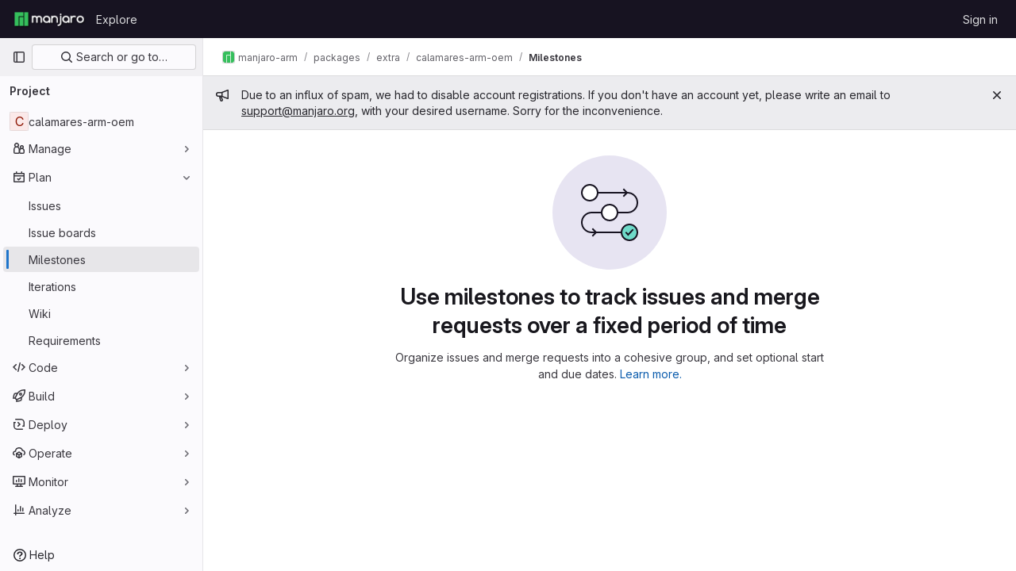

--- FILE ---
content_type: text/javascript; charset=utf-8
request_url: https://gitlab.manjaro.org/assets/webpack/commons-pages.search.show-super_sidebar.3f577741.chunk.js
body_size: 19320
content:
(this.webpackJsonp=this.webpackJsonp||[]).push([[320],{"7Gq8":function(t,e,n){var r=n("BZxG");t.exports=function(t,e,n){for(var i=-1,o=t.criteria,s=e.criteria,a=o.length,u=n.length;++i<a;){var l=r(o[i],s[i]);if(l)return i>=u?l:l*("desc"==n[i]?-1:1)}return t.index-e.index}},"8Igx":function(t,e,n){"use strict";n.d(e,"a",(function(){return r}));const r=function(t="",...e){console.error("[gitlab]",t+"\n",...e)}},"95R8":function(t,e,n){var r=n("90g9"),i=n("aEqC"),o=n("nHTl"),s=n("QwWC"),a=n("uHqx"),u=n("wJPF"),l=n("7Gq8"),c=n("uYOL"),d=n("P/Kr");t.exports=function(t,e,n){e=e.length?r(e,(function(t){return d(t)?function(e){return i(e,1===t.length?t[0]:t)}:t})):[c];var f=-1;e=r(e,u(o));var h=s(t,(function(t,n,i){return{criteria:r(e,(function(e){return e(t)})),index:++f,value:t}}));return a(h,(function(t,e){return l(t,e,n)}))}},"9lRJ":function(t,e,n){"use strict";n.d(e,"g",(function(){return a})),n.d(e,"f",(function(){return u})),n.d(e,"c",(function(){return l})),n.d(e,"i",(function(){return c})),n.d(e,"o",(function(){return d})),n.d(e,"j",(function(){return f})),n.d(e,"h",(function(){return h})),n.d(e,"d",(function(){return p})),n.d(e,"p",(function(){return m})),n.d(e,"k",(function(){return g})),n.d(e,"q",(function(){return v})),n.d(e,"a",(function(){return b})),n.d(e,"b",(function(){return _})),n.d(e,"l",(function(){return y})),n.d(e,"n",(function(){return S})),n.d(e,"m",(function(){return O})),n.d(e,"e",(function(){return x}));var r,i,o=n("/lV4"),s=n("oNYJ");const a=5,u=5,l="global-search-frequent-groups",c="global-search-frequent-projects",d=[s.R,s.g,s.t,s.r,s.m,s.n,s.P,s.y,s.f,s.x],f="regex",h={notation:"compact",compactDisplay:"short"},p={blobs:"code",issues:null!==(r=window.gon)&&void 0!==r&&null!==(r=r.features)&&void 0!==r&&r.workItemScopeFrontend?"work":"issues",epics:"epic",merge_requests:"merge-request",commits:"commit",notes:"comments",milestones:"milestone",users:"users",projects:"project",wiki_blobs:"book",snippet_titles:"snippet"},m={issue:{order:1,icon:"issue-type-issue",label:Object(o.s__)("GlobalSearch|Issues")},epic:{order:2,icon:"issue-type-epic",label:Object(o.s__)("GlobalSearch|Epics")},task:{order:3,icon:"issue-type-task",label:Object(o.s__)("GlobalSearch|Tasks")},objective:{order:4,icon:"issue-type-objective",label:Object(o.s__)("GlobalSearch|Objectives")},key_result:{order:5,icon:"issue-type-keyresult",label:Object(o.s__)("GlobalSearch|Key results")}},g={blobs:Object(o.s__)("GlobalSearch|Code"),issues:null!==(i=window.gon)&&void 0!==i&&null!==(i=i.features)&&void 0!==i&&i.workItemScopeFrontend?Object(o.s__)("GlobalSearch|Work items"):Object(o.s__)("GlobalSearch|Issues"),epics:Object(o.s__)("GlobalSearch|Epics"),merge_requests:Object(o.s__)("GlobalSearch|Merge request"),commits:Object(o.s__)("GlobalSearch|Commits"),notes:Object(o.s__)("GlobalSearch|Comments"),milestones:Object(o.s__)("GlobalSearch|Milestones"),users:Object(o.s__)("GlobalSearch|Users"),projects:Object(o.s__)("GlobalSearch|Projects"),wiki_blobs:Object(o.s__)("GlobalSearch|Wiki"),snippet_titles:Object(o.s__)("GlobalSearch|Snippets")},v="zoekt",b="advanced",_="basic",y="global",S="project",O="group",x=f+"_advanced_search"},AUvv:function(t,e){(function(){var t,n,r,i,o,s,a,u,l,c,d,f,h,p,m,g;e.score=function(t,e,r){var i,s,a;return i=r.preparedQuery,r.allowErrors||o(t,i.core_lw,i.core_up)?(a=t.toLowerCase(),s=n(t,a,i),Math.ceil(s)):0},e.isMatch=o=function(t,e,n){var r,i,o,s,a,u,l;if(o=t.length,s=e.length,!o||s>o)return!1;for(r=-1,i=-1;++i<s;){for(a=e.charCodeAt(i),u=n.charCodeAt(i);++r<o&&(l=t.charCodeAt(r))!==a&&l!==u;);if(r===o)return!1}return!0},e.computeScore=n=function(t,e,n){var r,i,o,s,a,p,m,v,b,_,y,S,O,x,j,w,I,A,k,C,E,T,G,P;if(j=n.query,w=n.query_lw,_=t.length,O=j.length,i=(r=l(t,e,j,w)).score,r.count===O)return f(O,_,i,r.pos);if((x=e.indexOf(w))>-1)return h(t,e,j,w,x,O,_);for(C=new Array(O),a=new Array(O),P=g(O,_),S=y=Math.ceil(.75*O)+5,m=!0,b=-1;++b<O;)C[b]=0,a[b]=0;for(v=-1;++v<_;)if(!(T=e[v]).charCodeAt(0)in n.charCodes){if(m){for(b=-1;++b<O;)a[b]=0;m=!1}}else for(A=0,k=0,s=0,I=!0,m=!0,b=-1;++b<O;){if((E=C[b])>A&&(A=E),p=0,w[b]===T)if(G=u(v,t,e),p=s>0?s:d(t,e,j,w,v,b,G),(o=k+c(v,b,G,i,p))>A)A=o,S=y;else{if(I&&--S<=0)return Math.max(A,C[O-1])*P;I=!1}k=E,s=a[b],a[b]=p,C[b]=A}return(A=C[O-1])*P},e.isWordStart=u=function(t,e,n){var r,i;return 0===t||(r=e[t],i=e[t-1],s(i)||r!==n[t]&&i===n[t-1])},e.isWordEnd=a=function(t,e,n,r){var i,o;return t===r-1||(i=e[t],o=e[t+1],s(o)||i===n[t]&&o!==n[t+1])},s=function(t){return" "===t||"."===t||"-"===t||"_"===t||"/"===t||"\\"===t},m=function(t){var e;return t<20?100+(e=20-t)*e:Math.max(120-t,0)},e.scoreSize=g=function(t,e){return 150/(150+Math.abs(e-t))},f=function(t,e,n,r){return 2*t*(150*n+m(r))*g(t,e)},e.scorePattern=p=function(t,e,n,r,i){var o,s;return s=t,o=6,n===t&&(o+=2),r&&(o+=3),i&&(o+=1),t===e&&(r&&(s+=n===e?2:1),i&&(o+=1)),n+s*(s+o)},e.scoreCharacter=c=function(t,e,n,r,i){var o;return o=m(t),n?o+150*((r>i?r:i)+10):o+150*i},e.scoreConsecutives=d=function(t,e,n,r,i,o,s){var u,l,c,d,f,h,m;for(u=(c=(l=t.length)-i)<(f=(d=n.length)-o)?c:f,h=0,m=0,n[o]===t[i]&&h++;++m<u&&r[++o]===e[++i];)n[o]===t[i]&&h++;return m<u&&i--,1===m?1+2*h:p(m,d,h,s,a(i,t,e,l))},e.scoreExactMatch=h=function(t,e,n,r,i,o,s){var l,c,d,h,m;for((m=u(i,t,e))||(d=e.indexOf(r,i+1))>-1&&(m=u(d,t,e))&&(i=d),c=-1,h=0;++c<o;)n[i+c]===t[c]&&h++;return l=a(i+o-1,t,e,s),f(o,s,p(o,o,h,m,l),i)},r=new(t=function(t,e,n){this.score=t,this.pos=e,this.count=n})(0,.1,0),e.scoreAcronyms=l=function(e,n,o,a){var l,c,d,f,h,m,g,v,b,_,y;if(h=e.length,m=o.length,!(h>1&&m>1))return r;for(l=0,_=0,y=0,v=0,d=-1,f=-1;++f<m;){if(g=a[f],s(g)){if((d=n.indexOf(g,d+1))>-1){_++;continue}break}for(;++d<h;)if(g===n[d]&&u(d,e,n)){o[f]===e[d]&&v++,y+=d,l++;break}if(d===h)break}return l<2?r:(c=l===m&&i(e,n,o,l),b=p(l,m,v,!0,c),new t(b,y/l,l+_))},i=function(t,e,n,r){var i,o,s;if(i=0,(s=t.length)>12*n.length)return!1;for(o=-1;++o<s;)if(u(o,t,e)&&++i>r)return!1;return!0}}).call(this)},BZxG:function(t,e,n){var r=n("G1mR");t.exports=function(t,e){if(t!==e){var n=void 0!==t,i=null===t,o=t==t,s=r(t),a=void 0!==e,u=null===e,l=e==e,c=r(e);if(!u&&!c&&!s&&t>e||s&&a&&l&&!u&&!c||i&&a&&l||!n&&l||!o)return 1;if(!i&&!s&&!c&&t<e||c&&n&&o&&!i&&!s||u&&n&&o||!a&&o||!l)return-1}return 0}},DbBu:function(t,e,n){var r=n("5N3H"),i=n("rRem"),o=n("J0jI"),s=RegExp("['’]","g");t.exports=function(t){return function(e){return r(o(i(e).replace(s,"")),t,"")}}},GHFj:function(t,e,n){var r=n("95R8"),i=n("P/Kr");t.exports=function(t,e,n,o){return null==t?[]:(i(e)||(e=null==e?[]:[e]),i(n=o?void 0:n)||(n=null==n?[]:[n]),r(t,e,n))}},Htnb:function(t,e,n){"use strict";n.d(e,"a",(function(){return s}));n("3UXl"),n("iyoE");var r=n("PxiM"),i=n.n(r),o=n("D+x4");function s(t,e="",n="<b>",r="</b>"){if(!t)return"";if(!e)return Object(o.b)(t.toString(),{ALLOWED_TAGS:[]});const s=Object(o.b)(t.toString(),{ALLOWED_TAGS:[]}),a=i.a.match(s,e.toString());return s.split("").map((function(t,e){return a.includes(e)?`${n}${t}${r}`:t})).join("")}},IAil:function(t,e,n){var r=n("ERvI")({"À":"A","Á":"A","Â":"A","Ã":"A","Ä":"A","Å":"A","à":"a","á":"a","â":"a","ã":"a","ä":"a","å":"a","Ç":"C","ç":"c","Ð":"D","ð":"d","È":"E","É":"E","Ê":"E","Ë":"E","è":"e","é":"e","ê":"e","ë":"e","Ì":"I","Í":"I","Î":"I","Ï":"I","ì":"i","í":"i","î":"i","ï":"i","Ñ":"N","ñ":"n","Ò":"O","Ó":"O","Ô":"O","Õ":"O","Ö":"O","Ø":"O","ò":"o","ó":"o","ô":"o","õ":"o","ö":"o","ø":"o","Ù":"U","Ú":"U","Û":"U","Ü":"U","ù":"u","ú":"u","û":"u","ü":"u","Ý":"Y","ý":"y","ÿ":"y","Æ":"Ae","æ":"ae","Þ":"Th","þ":"th","ß":"ss","Ā":"A","Ă":"A","Ą":"A","ā":"a","ă":"a","ą":"a","Ć":"C","Ĉ":"C","Ċ":"C","Č":"C","ć":"c","ĉ":"c","ċ":"c","č":"c","Ď":"D","Đ":"D","ď":"d","đ":"d","Ē":"E","Ĕ":"E","Ė":"E","Ę":"E","Ě":"E","ē":"e","ĕ":"e","ė":"e","ę":"e","ě":"e","Ĝ":"G","Ğ":"G","Ġ":"G","Ģ":"G","ĝ":"g","ğ":"g","ġ":"g","ģ":"g","Ĥ":"H","Ħ":"H","ĥ":"h","ħ":"h","Ĩ":"I","Ī":"I","Ĭ":"I","Į":"I","İ":"I","ĩ":"i","ī":"i","ĭ":"i","į":"i","ı":"i","Ĵ":"J","ĵ":"j","Ķ":"K","ķ":"k","ĸ":"k","Ĺ":"L","Ļ":"L","Ľ":"L","Ŀ":"L","Ł":"L","ĺ":"l","ļ":"l","ľ":"l","ŀ":"l","ł":"l","Ń":"N","Ņ":"N","Ň":"N","Ŋ":"N","ń":"n","ņ":"n","ň":"n","ŋ":"n","Ō":"O","Ŏ":"O","Ő":"O","ō":"o","ŏ":"o","ő":"o","Ŕ":"R","Ŗ":"R","Ř":"R","ŕ":"r","ŗ":"r","ř":"r","Ś":"S","Ŝ":"S","Ş":"S","Š":"S","ś":"s","ŝ":"s","ş":"s","š":"s","Ţ":"T","Ť":"T","Ŧ":"T","ţ":"t","ť":"t","ŧ":"t","Ũ":"U","Ū":"U","Ŭ":"U","Ů":"U","Ű":"U","Ų":"U","ũ":"u","ū":"u","ŭ":"u","ů":"u","ű":"u","ų":"u","Ŵ":"W","ŵ":"w","Ŷ":"Y","ŷ":"y","Ÿ":"Y","Ź":"Z","Ż":"Z","Ž":"Z","ź":"z","ż":"z","ž":"z","Ĳ":"IJ","ĳ":"ij","Œ":"Oe","œ":"oe","ŉ":"'n","ſ":"s"});t.exports=r},IfLy:function(t,e,n){"use strict";n.d(e,"a",(function(){return r})),n.d(e,"f",(function(){return i})),n.d(e,"d",(function(){return o})),n.d(e,"e",(function(){return s})),n.d(e,"g",(function(){return a})),n.d(e,"c",(function(){return u})),n.d(e,"b",(function(){return l}));const r=8,i=9,o=13,s=27,a=38,u=40,l=46},J0jI:function(t,e,n){var r=n("JIXF"),i=n("lxj7"),o=n("rhmX"),s=n("qxsN");t.exports=function(t,e,n){return t=o(t),void 0===(e=n?void 0:e)?i(t)?s(t):r(t):t.match(e)||[]}},JIXF:function(t,e){var n=/[^\x00-\x2f\x3a-\x40\x5b-\x60\x7b-\x7f]+/g;t.exports=function(t){return t.match(n)||[]}},Lcz3:function(t,e,n){"use strict";var r=n("tbP8"),i=n("4lAS"),o=n("s1D3"),s=n("Lzak"),a=n("z1xw"),u=n("/lV4"),l=n("3cHC"),c=n("tWJ+"),d=n("QvGs"),f={props:{item:{type:Object,required:!0}},computed:{isActive(){return this.item.is_active},linkProps(){return{href:this.item.link,"aria-current":Object(d.a)(this.isActive)}},computedLinkClasses(){return{[l.k]:this.isActive}}}},h=n("tBpV"),p=Object(h.a)(f,(function(){var t=this;return(0,t._self._c)("a",t._b({class:t.computedLinkClasses,on:{click:function(e){return t.$emit("nav-link-click")}}},"a",t.linkProps,!1),[t._t("default",null,{isActive:t.isActive})],2)}),[],!1,null,null,null).exports,m={NAV_ITEM_LINK_ACTIVE_CLASS:l.k,props:{item:{type:Object,required:!0}},computed:{linkProps(){return{to:this.item.to}}},methods:{ariaCurrent:d.a}},g=Object(h.a)(m,(function(){var t=this,e=t._self._c;return e("router-link",t._b({attrs:{"active-class":t.$options.NAV_ITEM_LINK_ACTIVE_CLASS,custom:""},scopedSlots:t._u([{key:"default",fn:function({href:n,navigate:r,isActive:i}){return[e("a",{attrs:{href:n,"aria-current":t.ariaCurrent(i)},on:{click:r}},[t._t("default",null,{isActive:i})],2)]}}],null,!0)},"router-link",t.linkProps,!1))}),[],!1,null,null,null).exports,v={i18n:{pin:Object(u.s__)("Navigation|Pin %{title}"),pinItem:Object(u.s__)("Navigation|Pin item"),unpin:Object(u.s__)("Navigation|Unpin %{title}"),unpinItem:Object(u.s__)("Navigation|Unpin item")},name:"NavItem",components:{GlAvatar:r.a,GlButton:i.a,GlIcon:o.a,GlBadge:s.a,NavItemLink:p,NavItemRouterLink:g},directives:{GlTooltip:a.a},inject:{pinnedItemIds:{default:{ids:[]}},panelSupportsPins:{default:!1},panelType:{default:""}},props:{isInPinnedSection:{type:Boolean,required:!1,default:!1},isStatic:{type:Boolean,required:!1,default:!1},item:{type:Object,required:!0},linkClasses:{type:Object,required:!1,default:function(){return{}}},isSubitem:{type:Boolean,required:!1,default:!1},isFlyout:{type:Boolean,required:!1,default:!1},asyncCount:{type:Object,required:!1,default:function(){return{}}}},data:()=>({isMouseIn:!1,canClickPinButton:!1}),computed:{pillData(){return this.item.pill_count_field?Object(d.b)(this.asyncCount[this.item.pill_count_field]):this.item.pill_count},hasPill(){return Number.isFinite(this.pillData)||"string"==typeof this.pillData&&""!==this.pillData},isPinnable(){return this.panelSupportsPins&&!this.isStatic},isPinned(){return this.pinnedItemIds.ids.includes(this.item.id)},trackingProps(){var t;const e=this.item.id&&this.panelType?{}:{"data-track-extra":JSON.stringify({title:this.item.title})};return{"data-track-action":this.isInPinnedSection?l.b:l.a,"data-track-label":null!==(t=this.item.id)&&void 0!==t?t:l.x,"data-track-property":this.panelType?"nav_panel_"+this.panelType:l.y,...e}},qaSubMenuItem(){const{id:t}=this.item;return"project_overview"===t||"group_overview"===t?t.replace(/_/g,"-"):this.item.title},linkProps(){var t;return{...this.$attrs,...this.trackingProps,item:this.item,"data-qa-submenu-item":this.qaSubMenuItem,"data-method":null!==(t=this.item.data_method)&&void 0!==t?t:null}},computedLinkClasses(){return{"gl-px-2 gl-mx-2 gl-leading-normal":this.isSubitem,"gl-px-3":!this.isSubitem,"!gl-pl-5 gl-rounded-small":this.isFlyout,"gl-rounded-base":!this.isFlyout,[this.item.link_classes]:this.item.link_classes,...this.linkClasses}},navItemLinkComponent(){return this.item.to?g:p},hasAvatar(){return Boolean(this.item.entity_id)},hasEndSpace(){return this.hasPill||this.isPinnable||this.isFlyout},avatarShape(){return this.item.avatar_shape||"rect"},pinAriaLabel(){return Object(u.sprintf)(this.$options.i18n.pin,{title:this.item.title})},unpinAriaLabel(){return Object(u.sprintf)(this.$options.i18n.unpin,{title:this.item.title})},activeIndicatorStyle(){const t={width:"3px",borderRadius:"3px",marginRight:"1px"};return this.hasAvatar&&(t.transform="translateX(-1px)"),t}},mounted(){this.item.is_active&&this.$el.scrollIntoView({behavior:"instant",block:"center",inline:"nearest"}),c.a.$on("updatePillValue",this.updatePillValue)},destroyed(){c.a.$off("updatePillValue",this.updatePillValue)},methods:{pinAdd(){this.$emit("pin-add",this.item.id,this.item.title)},pinRemove(){this.$emit("pin-remove",this.item.id,this.item.title)},togglePointerEvents(){this.canClickPinButton=this.isMouseIn},updatePillValue({value:t,itemId:e}){this.item.id===e&&(this.item.pill_count=t)}}},b=Object(h.a)(v,(function(){var t=this,e=t._self._c;return e("li",{staticClass:"show-on-focus-or-hover--context hide-on-focus-or-hover--context transition-opacity-on-hover--context gl-relative",attrs:{"data-testid":"nav-item"},on:{mouseenter:function(e){t.isMouseIn=!0},mouseleave:function(e){t.isMouseIn=!1}}},[e(t.navItemLinkComponent,t._b({tag:"component",staticClass:"super-sidebar-nav-item show-on-focus-or-hover--control hide-on-focus-or-hover--control gl-relative gl-mb-1 gl-flex gl-min-h-7 gl-items-center gl-gap-3 gl-py-2 !gl-text-default !gl-no-underline focus:gl-focus",class:t.computedLinkClasses,attrs:{"data-testid":"nav-item-link","aria-label":t.item.title},on:{"nav-link-click":function(e){return t.$emit("nav-link-click")}},scopedSlots:t._u([{key:"default",fn:function({isActive:n}){return[e("div",{staticClass:"active-indicator gl-absolute gl-bottom-2 gl-left-2 gl-top-2 gl-transition-all gl-duration-slow",class:[n?"gl-opacity-10":"gl-opacity-0"],style:t.activeIndicatorStyle,attrs:{"aria-hidden":"true","data-testid":"active-indicator"}}),t._v(" "),t.isFlyout?t._e():e("div",{staticClass:"gl-flex gl-w-6 gl-shrink-0",class:{"gl-self-start":t.hasAvatar}},[t._t("icon",(function(){return[t.item.icon?e("gl-icon",{staticClass:"super-sidebar-nav-item-icon gl-m-auto",attrs:{name:t.item.icon}}):t.isInPinnedSection?e("gl-icon",{staticClass:"js-draggable-icon show-on-focus-or-hover--target super-sidebar-mix-blend-mode gl-m-auto gl-cursor-grab",attrs:{name:"grip",variant:"subtle"}}):t.hasAvatar?e("gl-avatar",{attrs:{size:24,shape:t.avatarShape,"entity-name":t.item.title,"entity-id":t.item.entity_id,src:t.item.avatar}}):t._e()]}))],2),t._v(" "),e("div",{staticClass:"gl-grow gl-text-default gl-break-anywhere",class:{"gl-w-max":t.isFlyout},attrs:{"data-testid":"nav-item-link-label"}},[t._v("\n      "+t._s(t.item.title)+"\n      "),t.item.subtitle?e("div",{staticClass:"gl-truncate-end gl-text-sm gl-text-subtle"},[t._v("\n        "+t._s(t.item.subtitle)+"\n      ")]):t._e()]),t._v(" "),t._t("actions"),t._v(" "),t.hasEndSpace?e("span",{staticClass:"gl-flex gl-min-w-6 gl-items-start gl-justify-end"},[t.hasPill?e("gl-badge",{class:{"hide-on-focus-or-hover--target transition-opacity-on-hover--target":t.isPinnable},attrs:{variant:"neutral"}},[t._v("\n        "+t._s(t.pillData)+"\n      ")]):t._e()],1):t._e()]}}],null,!0)},"component",t.linkProps,!1)),t._v(" "),t.isPinnable?[t.isPinned?e("gl-button",{directives:[{name:"gl-tooltip",rawName:"v-gl-tooltip.noninteractive.right.viewport",value:t.$options.i18n.unpinItem,expression:"$options.i18n.unpinItem",modifiers:{noninteractive:!0,right:!0,viewport:!0}}],staticClass:"show-on-focus-or-hover--target transition-opacity-on-hover--target always-animate gl-absolute gl-right-3 gl-top-1/2 -gl-translate-y-1/2",class:{"gl-pointer-events-none":!t.canClickPinButton},attrs:{"aria-label":t.unpinAriaLabel,category:"tertiary","data-testid":"nav-item-unpin",icon:"thumbtack-solid",size:"small"},on:{click:t.pinRemove,transitionend:t.togglePointerEvents}}):e("gl-button",{directives:[{name:"gl-tooltip",rawName:"v-gl-tooltip.noninteractive.right.viewport",value:t.$options.i18n.pinItem,expression:"$options.i18n.pinItem",modifiers:{noninteractive:!0,right:!0,viewport:!0}}],staticClass:"show-on-focus-or-hover--target transition-opacity-on-hover--target always-animate gl-absolute gl-right-3 gl-top-1/2 -gl-translate-y-1/2",class:{"gl-pointer-events-none":!t.canClickPinButton},attrs:{"aria-label":t.pinAriaLabel,category:"tertiary","data-testid":"nav-item-pin",icon:"thumbtack",size:"small"},on:{click:t.pinAdd,transitionend:t.togglePointerEvents}})]:t._e()],2)}),[],!1,null,null,null);e.a=b.exports},PxiM:function(t,e,n){(function(e){(function(){var r,i,o,s,a,u,l,c;o=n("zgIB"),s=n("rxWs"),c=n("AUvv"),u=n("jP5H"),r=n("dsXv"),l=null,i="win32"===(null!=e?e.platform:void 0)?"\\":"/",t.exports={filter:function(t,e,n){return null==n&&(n={}),(null!=e?e.length:void 0)&&(null!=t?t.length:void 0)?(n=a(n,e),o(t,e,n)):[]},score:function(t,e,n){return null==n&&(n={}),(null!=t?t.length:void 0)&&(null!=e?e.length:void 0)?(n=a(n,e)).usePathScoring?u.score(t,e,n):c.score(t,e,n):0},match:function(t,e,n){var r;return null==n&&(n={}),t&&e?t===e?function(){r=[];for(var e=0,n=t.length;0<=n?e<n:e>n;0<=n?e++:e--)r.push(e);return r}.apply(this):(n=a(n,e),s.match(t,e,n)):[]},wrap:function(t,e,n){return null==n&&(n={}),t&&e?(n=a(n,e),s.wrap(t,e,n)):[]},prepareQuery:function(t,e){return null==e&&(e={}),(e=a(e,t)).preparedQuery}},a=function(t,e){return null==t.allowErrors&&(t.allowErrors=!1),null==t.usePathScoring&&(t.usePathScoring=!0),null==t.useExtensionBonus&&(t.useExtensionBonus=!1),null==t.pathSeparator&&(t.pathSeparator=i),null==t.optCharRegEx&&(t.optCharRegEx=null),null==t.wrap&&(t.wrap=null),null==t.preparedQuery&&(t.preparedQuery=l&&l.query===e?l:l=new r(e,t)),t}}).call(this)}).call(this,n("TzVV"))},QvGs:function(t,e,n){"use strict";n.d(e,"c",(function(){return l})),n.d(e,"d",(function(){return d})),n.d(e,"a",(function(){return f})),n.d(e,"b",(function(){return h}));n("UezY"),n("z6RN"),n("hG7+"),n("byxs"),n("v2fZ");var r=n("7F3p"),i=n("n7CP"),o=n("3cHC"),s=n("2ibD"),a=n("SNRI");const u=function(t){return t.sort((function(t,e){return t.frequency!==e.frequency?e.frequency-t.frequency:t.lastAccessedOn!==e.lastAccessedOn?e.lastAccessedOn-t.lastAccessedOn:0}))},l=function(t,e){if(!Array.isArray(t))return[];const n=t.filter((function(t){return t.frequency>=o.f.ELIGIBLE_FREQUENCY}));return u(n),n.slice(0,e)},c=function(t,{lastAccessedOn:e,frequency:n=0}={},i,a){const u=Date.now(),l=!e||Math.abs(u-e)/o.e>1;return l&&Object(s.a)({url:a,method:"POST",data:{type:i,id:t.id}}).catch((function(t){r.b(t)})),{...t,frequency:l?n+1:n,lastAccessedOn:l?u:e}},d=function(t,e,n){if(!i.a.canUseLocalStorage())return!1;const r=`${t}/frequent-${e.namespace}`,s=localStorage.getItem(r),a=s?JSON.parse(s):[],l=a.findIndex((function(t){return t.id===e.item.id}));if(l>-1)a[l]=c(e.item,a[l],e.namespace,n);else{const t=c(e.item,a[l],e.namespace,n);a.length===o.f.MAX_COUNT&&(u(a),a.pop()),a.push(t)}return localStorage.setItem(r,JSON.stringify(a))},f=function(t){return t?"page":null},h=function(t){return function(t){return"number"==typeof t}(t)?Object(a.j)(t):null}},QwWC:function(t,e,n){var r=n("2v8U"),i=n("20jF");t.exports=function(t,e){var n=-1,o=i(t)?Array(t.length):[];return r(t,(function(t,r,i){o[++n]=e(t,r,i)})),o}},aOF2:function(t,e,n){"use strict";var r=n("kUOS"),i=n("Pyw5"),o=n.n(i);const s={name:"GlCollapse",components:{BCollapse:r.a},model:{prop:"visible",event:"input"},props:{visible:{type:Boolean,default:!1,required:!1}}};const a=o()({render:function(){var t=this.$createElement;return(this._self._c||t)("b-collapse",this._g(this._b({attrs:{visible:this.visible}},"b-collapse",this.$attrs,!1),this.$listeners),[this._t("default")],2)},staticRenderFns:[]},void 0,s,void 0,!1,void 0,!1,void 0,void 0,void 0);e.a=a},dowq:function(t,e,n){"use strict";n.d(e,"f",(function(){return m})),n.d(e,"j",(function(){return g})),n.d(e,"k",(function(){return v})),n.d(e,"g",(function(){return b})),n.d(e,"e",(function(){return _})),n.d(e,"b",(function(){return y})),n.d(e,"c",(function(){return S})),n.d(e,"h",(function(){return x})),n.d(e,"a",(function(){return j})),n.d(e,"d",(function(){return w})),n.d(e,"i",(function(){return I})),n.d(e,"l",(function(){return A}));var r=n("Q33P"),i=n.n(r),o=n("GHFj"),s=n.n(o),a=n("VNnR"),u=n.n(a),l=(n("3UXl"),n("iyoE"),n("byxs"),n("v2fZ"),n("B++/"),n("z6RN"),n("47t/"),n("aFm2"),n("R9qC"),n("lFMf"),n("gOHk"),n("c9hT"),n("dHQd"),n("yoDG"),n("KeS/"),n("tWNI"),n("8d6S"),n("VwWG"),n("IYHS"),n("rIA9"),n("MViX"),n("zglm"),n("GDOA"),n("hlbI"),n("a0mT"),n("u3H1"),n("ta8/"),n("IKCR"),n("nmTw"),n("W2kU"),n("58fc"),n("7dtT"),n("Rhav"),n("uhEP"),n("eppl"),n("UezY"),n("hG7+"),n("n7CP")),c=n("/lV4"),d=n("3twG"),f=n("oNYJ"),h=n("9lRJ");function p(t,e){return Object.fromEntries(e.map((function(e){return[e,t[e]]})))}const m=function(t){if(!l.a.canUseLocalStorage())return null;try{return JSON.parse(localStorage.getItem(t))||null}catch{return localStorage.removeItem(t),null}},g=function(t,e){if(!l.a.canUseLocalStorage())return null;try{return localStorage.setItem(t,JSON.stringify(e)),e}catch{return localStorage.removeItem(t),null}},v=function(t,e,n){if(!l.a.canUseLocalStorage())return[];const r=["id","avatar_url","name","full_name","name_with_namespace","frequency","lastUsed"];try{const i=e[t].map((function(t){return p(t,r)})),o=p(n,r),s=i.findIndex((function(t){return t.id===o.id}));if(s>=0){const t=i[s].frequency;i[s].frequency=Math.min(t+1,h.f),i[s].lastUsed=(new Date).getTime()}else i.length>=h.g&&i.pop(),i.push({...o,frequency:1,lastUsed:(new Date).getTime()});return i.sort((function(t,e){return t.frequency>e.frequency?-1:t.frequency<e.frequency?1:e.lastUsed-t.lastUsed})),localStorage.setItem(t,JSON.stringify(i)),i}catch{return localStorage.removeItem(t),[]}},b=function(t,e){return t.map((function(t){return{...(null==e?void 0:e.find((function(e){return e.id===t.id})))||{},...t}}))},_=function(t,e){return h.o.some((function(n){const r=!e[n]&&t[n],i=e[n]&&e[n]!==t[n];return Array.isArray(t[n])||Array.isArray(e[n])?!u()(t[n],e[n]):r||i}))},y=function(t){if(!t)return"0";const e="string"==typeof t?parseInt(t.replace(/,/g,""),10):t;return Object(c.formatNumber)(e,h.h)},S=function(){const t=new URL(window.location.href);return t.pathname=Object(d.A)("/search","aggregations"),t.toString()},O=function(t,e){var n;const r=(null===(n=t.query)||void 0===n?void 0:n[f.t])||[];if(!Array.isArray(r)||!r.length)return e;const i=new Set(r);return s()(e,[function({key:t}){return i.has(t)},"count"],["desc","desc"])},x=function(t,e){return e.map((function(e){return(null==e?void 0:e.name)===f.t?{...e,buckets:O(t,e.buckets)}:(null==e?void 0:e.name)===f.o?{...e,buckets:(n=e.buckets,n.filter((function(t,e,n){return e===n.findIndex((function(e){return e.title===t.title}))})))}:e;var n}))},j=function(t=""){return t.includes("+")?"+":""},w=function(t){const e=new URL(t,Object(d.l)()),n=Object(d.E)(e.search);return m(h.e)&&(n.project_id||n.group_id)&&(n[h.j]=!0),i()(n)?e.pathname:`${e.pathname}?${Object(d.C)(n)}`},I=function(t,e=null){for(const n of Object.values(t)){if(n.active)return e||n.scope;if(n.sub_items){const t=I(n.sub_items,n.scope);if(t)return t}}return null},A=function(t,e){var n,r,i;return!((null!==(n=t.query)&&void 0!==n&&n.group_id||null!==(r=t.query)&&void 0!==r&&r.project_id)&&null!==(i=window.gon.features)&&void 0!==i&&i.zoektMultimatchFrontend&&t.zoektAvailable&&e===f.A)}},dsXv:function(t,e,n){(function(){var e,r,i,o,s,a,u;u=n("jP5H"),r=u.countDir,o=u.getExtension,t.exports=function(t,n){var s,u,l;if(s=(l=null!=n?n:{}).optCharRegEx,u=l.pathSeparator,!t||!t.length)return null;this.query=t,this.query_lw=t.toLowerCase(),this.core=e(t,s),this.core_lw=this.core.toLowerCase(),this.core_up=a(this.core),this.depth=r(t,t.length,u),this.ext=o(this.query_lw),this.charCodes=i(this.query_lw)},s=/[ _\-:\/\\]/g,e=function(t,e){return null==e&&(e=s),t.replace(e,"")},a=function(t){var e,n,r;for(e="",n=0,r=t.length;n<r;n++)e+=t[n].toUpperCase()[0];return e},i=function(t){var e,n,r;for(r=t.length,n=-1,e=[];++n<r;)e[t.charCodeAt(n)]=!0;return e}}).call(this)},gr1G:function(t,e,n){"use strict";n.d(e,"b",(function(){return i})),n.d(e,"B",(function(){return o})),n.d(e,"a",(function(){return s})),n.d(e,"C",(function(){return a})),n.d(e,"c",(function(){return u})),n.d(e,"F",(function(){return d})),n.d(e,"H",(function(){return f})),n.d(e,"G",(function(){return h})),n.d(e,"I",(function(){return p})),n.d(e,"t",(function(){return m})),n.d(e,"v",(function(){return g})),n.d(e,"w",(function(){return v})),n.d(e,"x",(function(){return b})),n.d(e,"y",(function(){return _})),n.d(e,"A",(function(){return y})),n.d(e,"z",(function(){return S})),n.d(e,"u",(function(){return O})),n.d(e,"p",(function(){return x})),n.d(e,"D",(function(){return j})),n.d(e,"r",(function(){return I})),n.d(e,"s",(function(){return A})),n.d(e,"E",(function(){return k})),n.d(e,"J",(function(){return G})),n.d(e,"k",(function(){return R})),n.d(e,"m",(function(){return M})),n.d(e,"l",(function(){return N})),n.d(e,"j",(function(){return F})),n.d(e,"g",(function(){return B})),n.d(e,"o",(function(){return D})),n.d(e,"i",(function(){return U})),n.d(e,"e",(function(){return z})),n.d(e,"f",(function(){return H})),n.d(e,"n",(function(){return V})),n.d(e,"h",(function(){return J})),n.d(e,"d",(function(){return W})),n.d(e,"q",(function(){return X}));var r=n("/lV4");const i=Object(r.s__)("GlobalSearch|There was an error fetching search autocomplete suggestions."),o=Object(r.s__)("GlobalSearch|No results found. Edit your search and try again."),s=Object(r.__)("All GitLab"),a=Object(r.s__)("GlobalSearch|Places"),u=Object(r.s__)("GlobalSearch|Command palette"),l=Object(r.s__)("GlobalSearch|List of filtered labels."),c=Object(r.s__)("GlobalSearch|Type to filter labels."),d=Object(r.s__)("GlobalSearch|%{count} default results provided. Use the up and down arrow keys to navigate search results list."),f=Object(r.s__)("GlobalSearch|Type for new suggestions to appear below."),h=Object(r.s__)("GlobalSearch|Results updated. %{count} results available. Use the up and down arrow keys to navigate search results list, or ENTER to submit."),p=Object(r.s__)("GlobalSearch|Search results are loading"),m=(Object(r.s__)("GlobalSearch|in %{scope}"),Object(r.s__)("GlobalSearch|The search term must be at least 3 characters long.")),g=Object(r.s__)("GlobalSearch|Issues assigned to me"),v=Object(r.s__)("GlobalSearch|Issues I've created"),b=Object(r.s__)("GlobalSearch|Merge requests assigned to me"),_=Object(r.s__)("GlobalSearch|Merge requests that I'm a reviewer"),y=Object(r.s__)("GlobalSearch|Merge requests I've created"),S=Object(r.s__)("GlobalSearch|Merge requests I'm working on"),O=Object(r.s__)("GlobalSearch|all GitLab"),x=Object(r.s__)("GlobalSearch|Groups"),j=Object(r.s__)("GlobalSearch|Projects"),w=Object(r.s__)("GlobalSearch|Users"),I=Object(r.s__)("GlobalSearch|Recent issues"),A=Object(r.s__)("GlobalSearch|Recent merge requests"),k=Object(r.s__)("GlobalSearch|Recent epics"),C=Object(r.s__)("GlobalSearch|In this project"),E=Object(r.s__)("GlobalSearch|Settings"),T=Object(r.s__)("GlobalSearch|Help"),G=[A,I,k,x,j,w,C,E,T],P=Object(r.s__)("GlobalSearch|Search labels"),q=Object(r.s__)("GlobalSearch|Labels"),$=Object(r.s__)("GlobalSearch|Fetching aggregations error."),L=Object(r.s__)("GlobalSearch|No labels found"),R=Object(r.s__)("GlobalSearch|Tip:"),M=Object(r.s__)("GlobalSearch|Pages or actions"),N=Object(r.s__)("GlobalSearch|Files"),F=Object(r.s__)("GlobalSearch|Search for `%{searchTerm}` in..."),B=Object(r.s__)("GlobalSearch|Search for `%{searchTerm}` pages in..."),D=Object(r.s__)("GlobalSearch|Search for `%{searchTerm}` users in..."),U=Object(r.s__)("GlobalSearch|Search for `%{searchTerm}` projects in..."),z=Object(r.s__)("GlobalSearch|Search for `%{searchTerm}` files in..."),H=">",V="@",J=":",W="~",X={SEARCH_DESCRIBED_BY_DEFAULT:d,SEARCH_RESULTS_LOADING:p,SEARCH_DESCRIBED_BY_UPDATED:h,SEARCH_LABELS:P,DROPDOWN_HEADER:q,AGGREGATIONS_ERROR_MESSAGE:$,NO_LABELS_FOUND:L,DESCRIBE_LABEL_FILTER:l,DESCRIBE_LABEL_FILTER_INPUT:c}},h5I1:function(t,e,n){"use strict";var r=n("wCL9"),i=n.n(r),o=n("aOF2"),s=n("s1D3"),a=n("3cHC"),u=n("Lcz3"),l=n("WrwP"),c=n("tlyx");var d={name:"FlyoutMenu",components:{NavItem:u.a},props:{targetId:{type:String,required:!0},items:{type:Array,required:!0},asyncCount:{type:Object,required:!1,default:function(){return{}}}},data:()=>({currentMouseX:0,flyoutX:0,flyoutY:0,flyoutHeight:0,hoverTimeoutId:null,showSVG:!0,targetRect:null}),cleanupFunction:void 0,computed:{topSVGPoints(){const t=this.currentMouseX/this.targetRect.width*100;let e=(this.targetRect.top-this.flyoutY)/this.flyoutHeight*100;return e+=1,`${t}, ${e} 100, 0 100, ${e}`},bottomSVGPoints(){const t=this.currentMouseX/this.targetRect.width*100;let e=(this.targetRect.bottom-this.flyoutY)/this.flyoutHeight*100;return e-=1,`${t}, ${e} 100, ${e} 100, 100`},flyoutStyle:()=>({padding:"12px","padding-left":"24px"})},created(){document.querySelector("#"+this.targetId).addEventListener("mousemove",this.onMouseMove)},mounted(){var t=this;const e=document.querySelector("#"+this.targetId),n=document.querySelector(`#${this.targetId}-flyout`),r=document.querySelector("#super-sidebar");this.$options.cleanupFunction=Object(l.autoUpdate)(e,n,(function(){return Object(l.computePosition)(e,n,{middleware:[Object(c.i)({mainAxis:-12,alignmentAxis:-12}),Object(c.e)(),Object(c.j)()],placement:"right-start",strategy:"fixed"}).then((function({x:i,y:o}){Object.assign(n.style,{left:i+"px",top:o+"px"}),t.flyoutX=i,t.flyoutY=o,t.flyoutHeight=n.clientHeight;const s=e.getBoundingClientRect(),a=r.getBoundingClientRect();t.targetRect={top:s.top-a.top,bottom:s.bottom-a.top,width:s.width}}))}))},beforeUnmount(){var t,e;null===(t=(e=this.$options).cleanupFunction)||void 0===t||t.call(e),clearTimeout(this.hoverTimeoutId)},beforeDestroy(){document.querySelector("#"+this.targetId).removeEventListener("mousemove",this.onMouseMove)},methods:{startHoverTimeout(){var t=this;this.hoverTimeoutId=setTimeout((function(){t.showSVG=!1,t.$emit("mouseleave")}),1e3)},stopHoverTimeout(){clearTimeout(this.hoverTimeoutId)},onMouseMove(t){this.currentMouseX=Math.max(0,t.clientX-5)}}},f=n("LPAU"),h=n.n(f),p=n("jBlj"),m=n.n(p),g={insert:"head",singleton:!1},v=(h()(m.a,g),m.a.locals,n("tBpV")),b=Object(v.a)(d,(function(){var t=this,e=t._self._c;return e("div",{staticClass:"gl-fixed gl-z-9999 -gl-mx-1 gl-max-h-full gl-overflow-y-auto",style:t.flyoutStyle,attrs:{id:t.targetId+"-flyout"},on:{mouseover:function(e){return t.$emit("mouseover")},mouseleave:function(e){return t.$emit("mouseleave")}}},[e("ul",{staticClass:"gl-min-w-20 gl-max-w-34 gl-list-none gl-rounded-base gl-border-1 gl-border-solid gl-border-default gl-bg-overlap gl-p-2 gl-pb-1 gl-shadow-md",on:{mouseenter:function(e){t.showSVG=!1}}},t._l(t.items,(function(n){return e("nav-item",{key:n.id,attrs:{item:n,"is-flyout":!0,"async-count":t.asyncCount},on:{"pin-add":function(e,n){return t.$emit("pin-add",e,n)},"pin-remove":function(e,n){return t.$emit("pin-remove",e,n)},"nav-link-click":function(e){return t.$emit("nav-link-click")}}})})),1),t._v(" "),t.targetRect&&t.showSVG?e("svg",{style:{top:t.flyoutY+"px"},attrs:{width:t.flyoutX,height:t.flyoutHeight,viewBox:"0 0 100 100",preserveAspectRatio:"none"}},[e("polygon",{ref:"topSVG",attrs:{points:t.topSVGPoints,fill:"transparent"},on:{mouseenter:t.startHoverTimeout,mouseleave:t.stopHoverTimeout}}),t._v(" "),e("polygon",{ref:"bottomSVG",attrs:{points:t.bottomSVGPoints,fill:"transparent"},on:{mouseenter:t.startHoverTimeout,mouseleave:t.stopHoverTimeout}})]):t._e()])}),[],!1,null,"9534917c",null).exports,_={name:"MenuSection",components:{GlCollapse:o.a,GlIcon:s.a,NavItem:u.a,FlyoutMenu:b},props:{item:{type:Object,required:!0},expanded:{type:Boolean,required:!1,default:!1},separated:{type:Boolean,required:!1,default:!1},tag:{type:String,required:!1,default:"div"},hasFlyout:{type:Boolean,required:!1,default:!1},asyncCount:{type:Object,required:!1,default:function(){return{}}}},data(){return{isExpanded:Boolean(this.expanded||this.item.is_active),isMouseOverSection:!1,isMouseOverFlyout:!1,keepFlyoutClosed:!1}},computed:{buttonProps(){return{"aria-controls":this.itemId,"aria-expanded":String(this.isExpanded),"data-qa-menu-item":this.item.title}},collapseIcon(){return this.hasFlyout?this.isExpanded?"chevron-down":"chevron-right":this.isExpanded?"chevron-up":"chevron-down"},computedLinkClasses(){return{[a.k]:this.isActive,"with-mouse-over-flyout":this.isMouseOverFlyout}},isActive(){return!this.isExpanded&&this.item.is_active},itemId(){return i()(this.item.title)},isMouseOver(){return this.isMouseOverSection||this.isMouseOverFlyout}},watch:{isExpanded(t){this.$emit("collapse-toggle",t),this.keepFlyoutClosed=!this.newIsExpanded,t||(this.isMouseOverFlyout=!1)}},methods:{handlePointerover(t){this.hasFlyout&&(this.isMouseOverSection="mouse"===t.pointerType)},handlePointerleave(){var t=this;this.hasFlyout&&(this.keepFlyoutClosed=!1,setTimeout((function(){t.isMouseOverSection=!1}),5))}}},y=Object(v.a)(_,(function(){var t=this,e=t._self._c;return e(t.tag,{tag:"component"},[t.separated?e("hr",{staticClass:"gl-mx-4 gl-my-2",attrs:{"aria-hidden":"true"}}):t._e(),t._v(" "),e("button",t._b({staticClass:"super-sidebar-nav-item gl-relative gl-mb-2 gl-flex gl-min-h-7 gl-w-full gl-appearance-none gl-items-center gl-gap-3 gl-rounded-base gl-border-0 gl-bg-transparent gl-px-3 gl-py-2 gl-text-left !gl-text-default !gl-no-underline focus:gl-focus",class:t.computedLinkClasses,attrs:{id:"menu-section-button-"+t.itemId,"data-testid":"menu-section-button","data-qa-section-name":t.item.title},on:{click:function(e){t.isExpanded=!t.isExpanded},pointerover:t.handlePointerover,pointerleave:t.handlePointerleave}},"button",t.buttonProps,!1),[e("span",{staticClass:"gl-absolute gl-bottom-2 gl-left-2 gl-top-2 gl-transition-all gl-duration-slow",class:[t.isActive?"active-indicator gl-bg-blue-500":"gl-bg-transparent"],staticStyle:{width:"3px","border-radius":"3px","margin-right":"1px"},attrs:{"aria-hidden":"true"}}),t._v(" "),e("span",{staticClass:"gl-flex gl-w-6 gl-shrink-0"},[t._t("icon",(function(){return[t.item.icon?e("gl-icon",{staticClass:"super-sidebar-nav-item-icon gl-m-auto",attrs:{name:t.item.icon}}):t._e()]}))],2),t._v(" "),e("span",{staticClass:"gl-truncate-end gl-grow gl-text-default"},[t._v("\n      "+t._s(t.item.title)+"\n    ")]),t._v(" "),e("span",{staticClass:"gl-text-right"},[e("gl-icon",{staticClass:"super-sidebar-mix-blend-mode",attrs:{name:t.collapseIcon,variant:"subtle"}})],1)]),t._v(" "),t.hasFlyout&&t.isMouseOver&&!t.isExpanded&&!t.keepFlyoutClosed&&t.item.items.length>0?e("flyout-menu",{attrs:{"target-id":"menu-section-button-"+t.itemId,items:t.item.items,"async-count":t.asyncCount},on:{mouseover:function(e){t.isMouseOverFlyout=!0},mouseleave:function(e){t.isMouseOverFlyout=!1},"pin-add":function(e,n){return t.$emit("pin-add",e,n)},"pin-remove":function(e,n){return t.$emit("pin-remove",e,n)},"nav-link-click":function(e){return t.$emit("nav-link-click")}}}):t._e(),t._v(" "),e("gl-collapse",{staticClass:"gl-m-0 gl-list-none gl-p-0 gl-duration-medium gl-ease-ease",attrs:{id:t.itemId,"data-testid":"menu-section","data-qa-section-name":t.item.title},model:{value:t.isExpanded,callback:function(e){t.isExpanded=e},expression:"isExpanded"}},[t._t("default",(function(){return[e("ul",{staticClass:"gl-m-0 gl-list-none gl-p-0",attrs:{"aria-label":t.item.title}},t._l(t.item.items,(function(n){return e("nav-item",{key:`${t.item.title}-${n.title}`,attrs:{item:n,"async-count":t.asyncCount},on:{"pin-add":function(e,n){return t.$emit("pin-add",e,n)},"pin-remove":function(e,n){return t.$emit("pin-remove",e,n)}}})})),1)]}))],2)],1)}),[],!1,null,null,null);e.a=y.exports},jBlj:function(t,e,n){(t.exports=n("VNgF")(!1)).push([t.i,"\nsvg[data-v-9534917c] {\n  pointer-events: none;\n\n  position: fixed;\n  right: 0;\n}\nsvg polygon[data-v-9534917c],\nsvg rect[data-v-9534917c] {\n  pointer-events: auto;\n}\n",""])},jP5H:function(t,e,n){(function(){var t,r,i,o,s,a,u;u=n("AUvv"),o=u.isMatch,t=u.computeScore,a=u.scoreSize,e.score=function(e,n,r){var i,a,u;return i=r.preparedQuery,r.allowErrors||o(e,i.core_lw,i.core_up)?(u=e.toLowerCase(),a=t(e,u,i),a=s(e,u,a,r),Math.ceil(a)):0},s=function(e,n,o,s){var u,l,c,d,f,h,p,m,g,v;if(0===o)return 0;for(g=s.preparedQuery,v=s.useExtensionBonus,m=s.pathSeparator,f=e.length-1;e[f]===m;)f--;if(p=f-(c=e.lastIndexOf(m,f)),h=1,v&&(o*=h+=i(n,g.ext,c,f,2)),-1===c)return o;for(d=g.depth;c>-1&&d-- >0;)c=e.lastIndexOf(m,c-1);return l=-1===c?o:h*t(e.slice(c+1,f+1),n.slice(c+1,f+1),g),(u=10/(20+r(e,f+1,m)))*l+(1-u)*o*a(0,2.5*p)},e.countDir=r=function(t,e,n){var r,i;if(e<1)return 0;for(r=0,i=-1;++i<e&&t[i]===n;);for(;++i<e;)if(t[i]===n)for(r++;++i<e&&t[i]===n;);return r},e.getExtension=function(t){var e;return(e=t.lastIndexOf("."))<0?"":t.substr(e+1)},i=function(t,e,n,r,o){var s,a,u,l;if(!e.length)return 0;if(!((l=t.lastIndexOf(".",r))>n))return 0;for((s=r-l)<(u=e.length)&&(u=s,s=e.length),l++,a=-1;++a<u&&t[l+a]===e[a];);return 0===a&&o>0?.9*i(t,e,n,l-2,o-1):a/s}}).call(this)},kUOS:function(t,e,n){"use strict";n.d(e,"a",(function(){return T}));var r=n("9k56"),i=n("3hkr"),o=n("CU79"),s=n("jIK5"),a=n("BBKf"),u=n("ZdEn"),l=n("i8zK"),c=n("VuSA"),d=n("hII5"),f=n("5TS0"),h=n("qO70"),p=n("aBA8"),m=n("lgrP"),g=n("oTzT");const v={css:!0,enterClass:"",enterActiveClass:"collapsing",enterToClass:"collapse show",leaveClass:"collapse show",leaveActiveClass:"collapsing",leaveToClass:"collapse"},b={enter:t=>{Object(g.F)(t,"height",0),Object(g.B)(()=>{Object(g.w)(t),Object(g.F)(t,"height",t.scrollHeight+"px")})},afterEnter:t=>{Object(g.A)(t,"height")},leave:t=>{Object(g.F)(t,"height","auto"),Object(g.F)(t,"display","block"),Object(g.F)(t,"height",Object(g.i)(t).height+"px"),Object(g.w)(t),Object(g.F)(t,"height",0)},afterLeave:t=>{Object(g.A)(t,"height")}},_={appear:Object(d.b)(s.g,!1)},y=Object(r.c)({name:i.e,functional:!0,props:_,render(t,e){let{props:n,data:r,children:i}=e;return t("transition",Object(m.a)(r,{props:v,on:b},{props:n}),i)}}),S=Object(u.d)(i.d,"toggle"),O=Object(u.d)(i.d,"request-state"),x=Object(u.e)(i.d,"accordion"),j=Object(u.e)(i.d,"state"),w=Object(u.e)(i.d,"sync-state"),{mixin:I,props:A,prop:k,event:C}=Object(l.a)("visible",{type:s.g,defaultValue:!1}),E=Object(d.c)(Object(c.m)({...f.b,...A,accordion:Object(d.b)(s.r),appear:Object(d.b)(s.g,!1),tag:Object(d.b)(s.r,"div")}),i.d),T=Object(r.c)({name:i.d,mixins:[f.a,I,p.a,h.a],props:E,data(){return{show:this[k],transitioning:!1}},computed:{classObject(){const{transitioning:t}=this;return{collapse:!t,show:this.show&&!t}},slotScope(){return{visible:this.show,close:()=>{this.show=!1}}}},watch:{[k](t){t!==this.show&&(this.show=t)},show(t,e){t!==e&&this.emitState()}},created(){this.show=this[k]},mounted(){this.show=this[k],this.listenOnRoot(S,this.handleToggleEvent),this.listenOnRoot(x,this.handleAccordionEvent),this.$nextTick(()=>{this.emitState()}),this.listenOnRoot(O,t=>{t===this.safeId()&&this.$nextTick(this.emitSync)})},updated(){this.emitSync()},beforeDestroy(){this.show=!1},methods:{toggle(){this.show=!this.show},onEnter(){this.transitioning=!0,this.$emit(o.L)},onAfterEnter(){this.transitioning=!1,this.$emit(o.M)},onLeave(){this.transitioning=!0,this.$emit(o.t)},onAfterLeave(){this.transitioning=!1,this.$emit(o.s)},emitState(){const{show:t,accordion:e}=this,n=this.safeId();this.$emit(C,t),this.emitOnRoot(j,n,t),e&&t&&this.emitOnRoot(x,n,e)},emitSync(){this.emitOnRoot(w,this.safeId(),this.show)},handleToggleEvent(t){t===this.safeId()&&this.toggle()},handleAccordionEvent(t,e){const{accordion:n,show:r}=this;if(!n||n!==e)return;const i=t===this.safeId();(i&&!r||!i&&r)&&this.toggle()}},render(t){const{appear:e}=this,n=t(this.tag,{class:this.classObject,directives:[{name:"show",value:this.show}],attrs:{id:this.safeId()}},this.normalizeSlot(a.e,this.slotScope));return t(y,{props:{appear:e},on:{enter:this.onEnter,afterEnter:this.onAfterEnter,leave:this.onLeave,afterLeave:this.onAfterLeave}},[n])}})},lxj7:function(t,e){var n=/[a-z][A-Z]|[A-Z]{2}[a-z]|[0-9][a-zA-Z]|[a-zA-Z][0-9]|[^a-zA-Z0-9 ]/;t.exports=function(t){return n.test(t)}},oNYJ:function(t,e,n){"use strict";n.d(e,"C",(function(){return i})),n.d(e,"D",(function(){return o})),n.d(e,"A",(function(){return s})),n.d(e,"G",(function(){return a})),n.d(e,"F",(function(){return u})),n.d(e,"B",(function(){return l})),n.d(e,"E",(function(){return c})),n.d(e,"H",(function(){return d})),n.d(e,"p",(function(){return f})),n.d(e,"w",(function(){return h})),n.d(e,"v",(function(){return p})),n.d(e,"S",(function(){return m})),n.d(e,"T",(function(){return g})),n.d(e,"U",(function(){return v})),n.d(e,"d",(function(){return b})),n.d(e,"b",(function(){return _})),n.d(e,"c",(function(){return y})),n.d(e,"M",(function(){return S})),n.d(e,"N",(function(){return O})),n.d(e,"J",(function(){return x})),n.d(e,"V",(function(){return j})),n.d(e,"a",(function(){return w})),n.d(e,"l",(function(){return I})),n.d(e,"z",(function(){return A})),n.d(e,"i",(function(){return k})),n.d(e,"j",(function(){return C})),n.d(e,"s",(function(){return E})),n.d(e,"u",(function(){return T})),n.d(e,"m",(function(){return G})),n.d(e,"g",(function(){return P})),n.d(e,"r",(function(){return q})),n.d(e,"n",(function(){return $})),n.d(e,"t",(function(){return L})),n.d(e,"P",(function(){return R})),n.d(e,"y",(function(){return M})),n.d(e,"f",(function(){return N})),n.d(e,"x",(function(){return F})),n.d(e,"k",(function(){return B})),n.d(e,"I",(function(){return D})),n.d(e,"K",(function(){return U})),n.d(e,"L",(function(){return z})),n.d(e,"q",(function(){return H})),n.d(e,"o",(function(){return V})),n.d(e,"O",(function(){return J})),n.d(e,"e",(function(){return W})),n.d(e,"h",(function(){return X})),n.d(e,"R",(function(){return Y})),n.d(e,"Q",(function(){return Z}));var r=n("/lV4");const i="issues",o="merge_requests",s="blobs",a="projects",u="notes",l="commits",c="milestones",d="wiki_blobs",f=["gl-flex","gl-flex-row","gl-flex-nowrap","gl-text-default"],h=[...f,"gl-justify-between"],p=["gl-text-sm","gl-font-normal"],m="search:filters:click",g="Apply Filters",v="Reset Filters",b="search:archived:select",_="checkbox",y="Include archived",S="advanced",O="zoekt",x="search",j="user",w={id:null,name:Object(r.__)("Any"),name_with_namespace:Object(r.__)("Any")},I={headerText:Object(r.__)("Filter results by group"),queryParam:"group_id",name:"name",fullName:"full_name"},A={headerText:Object(r.__)("Filter results by project"),queryParam:"project_id",name:"name",fullName:"name_with_namespace"},k="click_zoekt_include_forks_on_search_results_page",C="select_source_branch_filter_on_merge_request_page",E=10,T=100,G="include_archived",P="confidential",q="label_name",$="include_forked",L="language",R="source_branch",M="not[source_branch]",N="author_username",F="not[author_username]",B=0,D=0,U="label-search-input-description",z="label-search-results-description",H=Object(r.__)("Labels"),V="labels",J="/-/autocomplete/merge_request_source_branches.json",W="/-/autocomplete/users.json",X={ANY:{label:Object(r.__)("Any"),value:null},CONFIDENTIAL:{label:Object(r.__)("Confidential"),value:"yes"},NOT_CONFIDENTIAL:{label:Object(r.__)("Not confidential"),value:"no"}},Y="state",Z={ANY:{label:Object(r.__)("Any"),value:null},OPEN:{label:Object(r.__)("Open"),value:"opened"},CLOSED:{label:Object(r.__)("Closed"),value:"closed"},MERGED:{label:Object(r.__)("Merged"),value:"merged"}}},onSc:function(t,e,n){"use strict";
/*! 
  * portal-vue © Thorsten Lünborg, 2019 
  * 
  * Version: 2.1.7
  * 
  * LICENCE: MIT 
  * 
  * https://github.com/linusborg/portal-vue
  * 
 */Object.defineProperty(e,"__esModule",{value:!0});var r,i=(r=n("ewH8"))&&"object"==typeof r&&"default"in r?r.default:r;function o(t){return(o="function"==typeof Symbol&&"symbol"==typeof Symbol.iterator?function(t){return typeof t}:function(t){return t&&"function"==typeof Symbol&&t.constructor===Symbol&&t!==Symbol.prototype?"symbol":typeof t})(t)}function s(t){return function(t){if(Array.isArray(t)){for(var e=0,n=new Array(t.length);e<t.length;e++)n[e]=t[e];return n}}(t)||function(t){if(Symbol.iterator in Object(t)||"[object Arguments]"===Object.prototype.toString.call(t))return Array.from(t)}(t)||function(){throw new TypeError("Invalid attempt to spread non-iterable instance")}()}var a="undefined"!=typeof window;function u(t,e){return e.reduce((function(e,n){return t.hasOwnProperty(n)&&(e[n]=t[n]),e}),{})}var l={},c={},d={},f=new(i.extend({data:function(){return{transports:l,targets:c,sources:d,trackInstances:a}},methods:{open:function(t){if(a){var e=t.to,n=t.from,r=t.passengers,s=t.order,u=void 0===s?1/0:s;if(e&&n&&r){var l,c={to:e,from:n,passengers:(l=r,Array.isArray(l)||"object"===o(l)?Object.freeze(l):l),order:u};-1===Object.keys(this.transports).indexOf(e)&&i.set(this.transports,e,[]);var d,f=this.$_getTransportIndex(c),h=this.transports[e].slice(0);-1===f?h.push(c):h[f]=c,this.transports[e]=(d=function(t,e){return t.order-e.order},h.map((function(t,e){return[e,t]})).sort((function(t,e){return d(t[1],e[1])||t[0]-e[0]})).map((function(t){return t[1]})))}}},close:function(t){var e=arguments.length>1&&void 0!==arguments[1]&&arguments[1],n=t.to,r=t.from;if(n&&(r||!1!==e)&&this.transports[n])if(e)this.transports[n]=[];else{var i=this.$_getTransportIndex(t);if(i>=0){var o=this.transports[n].slice(0);o.splice(i,1),this.transports[n]=o}}},registerTarget:function(t,e,n){a&&(this.trackInstances&&!n&&this.targets[t]&&console.warn("[portal-vue]: Target ".concat(t," already exists")),this.$set(this.targets,t,Object.freeze([e])))},unregisterTarget:function(t){this.$delete(this.targets,t)},registerSource:function(t,e,n){a&&(this.trackInstances&&!n&&this.sources[t]&&console.warn("[portal-vue]: source ".concat(t," already exists")),this.$set(this.sources,t,Object.freeze([e])))},unregisterSource:function(t){this.$delete(this.sources,t)},hasTarget:function(t){return!(!this.targets[t]||!this.targets[t][0])},hasSource:function(t){return!(!this.sources[t]||!this.sources[t][0])},hasContentFor:function(t){return!!this.transports[t]&&!!this.transports[t].length},$_getTransportIndex:function(t){var e=t.to,n=t.from;for(var r in this.transports[e])if(this.transports[e][r].from===n)return+r;return-1}}}))(l),h=1,p=i.extend({name:"portal",props:{disabled:{type:Boolean},name:{type:String,default:function(){return String(h++)}},order:{type:Number,default:0},slim:{type:Boolean},slotProps:{type:Object,default:function(){return{}}},tag:{type:String,default:"DIV"},to:{type:String,default:function(){return String(Math.round(1e7*Math.random()))}}},created:function(){var t=this;this.$nextTick((function(){f.registerSource(t.name,t)}))},mounted:function(){this.disabled||this.sendUpdate()},updated:function(){this.disabled?this.clear():this.sendUpdate()},beforeDestroy:function(){f.unregisterSource(this.name),this.clear()},watch:{to:function(t,e){e&&e!==t&&this.clear(e),this.sendUpdate()}},methods:{clear:function(t){var e={from:this.name,to:t||this.to};f.close(e)},normalizeSlots:function(){return this.$scopedSlots.default?[this.$scopedSlots.default]:this.$slots.default},normalizeOwnChildren:function(t){return"function"==typeof t?t(this.slotProps):t},sendUpdate:function(){var t=this.normalizeSlots();if(t){var e={from:this.name,to:this.to,passengers:s(t),order:this.order};f.open(e)}else this.clear()}},render:function(t){var e=this.$slots.default||this.$scopedSlots.default||[],n=this.tag;return e&&this.disabled?e.length<=1&&this.slim?this.normalizeOwnChildren(e)[0]:t(n,[this.normalizeOwnChildren(e)]):this.slim?t():t(n,{class:{"v-portal":!0},style:{display:"none"},key:"v-portal-placeholder"})}}),m=i.extend({name:"portalTarget",props:{multiple:{type:Boolean,default:!1},name:{type:String,required:!0},slim:{type:Boolean,default:!1},slotProps:{type:Object,default:function(){return{}}},tag:{type:String,default:"div"},transition:{type:[String,Object,Function]}},data:function(){return{transports:f.transports,firstRender:!0}},created:function(){var t=this;this.$nextTick((function(){f.registerTarget(t.name,t)}))},watch:{ownTransports:function(){this.$emit("change",this.children().length>0)},name:function(t,e){f.unregisterTarget(e),f.registerTarget(t,this)}},mounted:function(){var t=this;this.transition&&this.$nextTick((function(){t.firstRender=!1}))},beforeDestroy:function(){f.unregisterTarget(this.name)},computed:{ownTransports:function(){var t=this.transports[this.name]||[];return this.multiple?t:0===t.length?[]:[t[t.length-1]]},passengers:function(){return function(t){var e=arguments.length>1&&void 0!==arguments[1]?arguments[1]:{};return t.reduce((function(t,n){var r=n.passengers[0],i="function"==typeof r?r(e):n.passengers;return t.concat(i)}),[])}(this.ownTransports,this.slotProps)}},methods:{children:function(){return 0!==this.passengers.length?this.passengers:this.$scopedSlots.default?this.$scopedSlots.default(this.slotProps):this.$slots.default||[]},noWrapper:function(){var t=this.slim&&!this.transition;return t&&this.children().length>1&&console.warn("[portal-vue]: PortalTarget with `slim` option received more than one child element."),t}},render:function(t){var e=this.noWrapper(),n=this.children(),r=this.transition||this.tag;return e?n[0]:this.slim&&!r?t():t(r,{props:{tag:this.transition&&this.tag?this.tag:void 0},class:{"vue-portal-target":!0}},n)}}),g=0,v=["disabled","name","order","slim","slotProps","tag","to"],b=["multiple","transition"],_=i.extend({name:"MountingPortal",inheritAttrs:!1,props:{append:{type:[Boolean,String]},bail:{type:Boolean},mountTo:{type:String,required:!0},disabled:{type:Boolean},name:{type:String,default:function(){return"mounted_"+String(g++)}},order:{type:Number,default:0},slim:{type:Boolean},slotProps:{type:Object,default:function(){return{}}},tag:{type:String,default:"DIV"},to:{type:String,default:function(){return String(Math.round(1e7*Math.random()))}},multiple:{type:Boolean,default:!1},targetSlim:{type:Boolean},targetSlotProps:{type:Object,default:function(){return{}}},targetTag:{type:String,default:"div"},transition:{type:[String,Object,Function]}},created:function(){if("undefined"!=typeof document){var t=document.querySelector(this.mountTo);if(t){var e=this.$props;if(f.targets[e.name])e.bail?console.warn("[portal-vue]: Target ".concat(e.name," is already mounted.\n        Aborting because 'bail: true' is set")):this.portalTarget=f.targets[e.name];else{var n=e.append;if(n){var r="string"==typeof n?n:"DIV",i=document.createElement(r);t.appendChild(i),t=i}var o=u(this.$props,b);o.slim=this.targetSlim,o.tag=this.targetTag,o.slotProps=this.targetSlotProps,o.name=this.to,this.portalTarget=new m({el:t,parent:this.$parent||this,propsData:o})}}else console.error("[portal-vue]: Mount Point '".concat(this.mountTo,"' not found in document"))}},beforeDestroy:function(){var t=this.portalTarget;if(this.append){var e=t.$el;e.parentNode.removeChild(e)}t.$destroy()},render:function(t){if(!this.portalTarget)return console.warn("[portal-vue] Target wasn't mounted"),t();if(!this.$scopedSlots.manual){var e=u(this.$props,v);return t(p,{props:e,attrs:this.$attrs,on:this.$listeners,scopedSlots:this.$scopedSlots},this.$slots.default)}var n=this.$scopedSlots.manual({to:this.to});return Array.isArray(n)&&(n=n[0]),n||t()}});var y={install:function(t){var e=arguments.length>1&&void 0!==arguments[1]?arguments[1]:{};t.component(e.portalName||"Portal",p),t.component(e.portalTargetName||"PortalTarget",m),t.component(e.MountingPortalName||"MountingPortal",_)}};e.default=y,e.Portal=p,e.PortalTarget=m,e.MountingPortal=_,e.Wormhole=f},qnJZ:function(t,e,n){"use strict";n.d(e,"h",(function(){return o})),n.d(e,"b",(function(){return s})),n.d(e,"a",(function(){return a})),n.d(e,"c",(function(){return u})),n.d(e,"g",(function(){return c})),n.d(e,"i",(function(){return d})),n.d(e,"d",(function(){return h})),n.d(e,"e",(function(){return p})),n.d(e,"f",(function(){return m}));var r=n("xPX6"),i=n("GuZl");function o(t){return new Promise((function(e){if(t||e(),document.querySelector(`link[href="${t}"]`))e();else{const n=document.createElement("link");n.type="text/css",n.rel="stylesheet",n.media="screen,print",n.onload=function(){e()},n.href=t,document.head.appendChild(n)}}))}function s(t){return getComputedStyle(document.documentElement).getPropertyValue(t).trim()}function a(t){const e=document.createElement("div");e.className=t,document.body.appendChild(e);const{width:n,height:r}=e.getBoundingClientRect();return e.remove(),{width:n,height:r}}function u(){return gon.user_color_mode===r.e?window.matchMedia&&window.matchMedia(i.l).matches?r.c:r.d:gon.user_color_mode}function l(t,e){t(e.matches?r.c:r.d)}function c(t){window.matchMedia(i.l).addEventListener("change",(function(e){return l(t,e)}))}function d(t){window.matchMedia(i.l).removeEventListener("change",(function(e){return l(t,e)}))}function f(){const t=getComputedStyle(document.body),e=parseInt(t.getPropertyValue("--breakpoint-lg"),10);return window.matchMedia(`(max-width: ${e-1}px)`)}function h(){return f().matches}function p(t){f().addEventListener("change",t)}function m(t){f().removeEventListener("change",t)}},qxsN:function(t,e){var n="\\xac\\xb1\\xd7\\xf7\\x00-\\x2f\\x3a-\\x40\\x5b-\\x60\\x7b-\\xbf\\u2000-\\u206f \\t\\x0b\\f\\xa0\\ufeff\\n\\r\\u2028\\u2029\\u1680\\u180e\\u2000\\u2001\\u2002\\u2003\\u2004\\u2005\\u2006\\u2007\\u2008\\u2009\\u200a\\u202f\\u205f\\u3000",r="["+n+"]",i="\\d+",o="[\\u2700-\\u27bf]",s="[a-z\\xdf-\\xf6\\xf8-\\xff]",a="[^\\ud800-\\udfff"+n+i+"\\u2700-\\u27bfa-z\\xdf-\\xf6\\xf8-\\xffA-Z\\xc0-\\xd6\\xd8-\\xde]",u="(?:\\ud83c[\\udde6-\\uddff]){2}",l="[\\ud800-\\udbff][\\udc00-\\udfff]",c="[A-Z\\xc0-\\xd6\\xd8-\\xde]",d="(?:"+s+"|"+a+")",f="(?:"+c+"|"+a+")",h="(?:[\\u0300-\\u036f\\ufe20-\\ufe2f\\u20d0-\\u20ff]|\\ud83c[\\udffb-\\udfff])?",p="[\\ufe0e\\ufe0f]?"+h+("(?:\\u200d(?:"+["[^\\ud800-\\udfff]",u,l].join("|")+")[\\ufe0e\\ufe0f]?"+h+")*"),m="(?:"+[o,u,l].join("|")+")"+p,g=RegExp([c+"?"+s+"+(?:['’](?:d|ll|m|re|s|t|ve))?(?="+[r,c,"$"].join("|")+")",f+"+(?:['’](?:D|LL|M|RE|S|T|VE))?(?="+[r,c+d,"$"].join("|")+")",c+"?"+d+"+(?:['’](?:d|ll|m|re|s|t|ve))?",c+"+(?:['’](?:D|LL|M|RE|S|T|VE))?","\\d*(?:1ST|2ND|3RD|(?![123])\\dTH)(?=\\b|[a-z_])","\\d*(?:1st|2nd|3rd|(?![123])\\dth)(?=\\b|[A-Z_])",i,m].join("|"),"g");t.exports=function(t){return t.match(g)||[]}},rRem:function(t,e,n){var r=n("IAil"),i=n("rhmX"),o=/[\xc0-\xd6\xd8-\xf6\xf8-\xff\u0100-\u017f]/g,s=RegExp("[\\u0300-\\u036f\\ufe20-\\ufe2f\\u20d0-\\u20ff]","g");t.exports=function(t){return(t=i(t))&&t.replace(o,r).replace(s,"")}},rxWs:function(t,e,n){(function(){var t,r,i,o,s,a,u,l,c,d;d=n("AUvv"),i=d.isMatch,o=d.isWordStart,c=d.scoreConsecutives,l=d.scoreCharacter,u=d.scoreAcronyms,e.match=s=function(e,n,o){var s,u,l,c,d,f;return s=o.allowErrors,d=o.preparedQuery,c=o.pathSeparator,s||i(e,d.core_lw,d.core_up)?(f=e.toLowerCase(),0===(l=r(e,f,d)).length||e.indexOf(c)>-1&&(u=t(e,f,d,c),l=a(l,u)),l):[]},e.wrap=function(t,e,n){var r,i,o,a,u,l,c,d,f;if(null!=n.wrap&&(l=(f=n.wrap).tagClass,d=f.tagOpen,c=f.tagClose),null==l&&(l="highlight"),null==d&&(d='<strong class="'+l+'">'),null==c&&(c="</strong>"),t===e)return d+t+c;if(0===(o=s(t,0,n)).length)return t;for(a="",r=-1,u=0;++r<o.length;){for((i=o[r])>u&&(a+=t.substring(u,i),u=i);++r<o.length;){if(o[r]!==i+1){r--;break}i++}++i>u&&(a+=d,a+=t.substring(u,i),a+=c,u=i)}return u<=t.length-1&&(a+=t.substring(u)),a},t=function(t,e,n,i){var o,s,a;for(a=t.length-1;t[a]===i;)a--;if(-1===(o=t.lastIndexOf(i,a)))return[];for(s=n.depth;s-- >0;)if(-1===(o=t.lastIndexOf(i,o-1)))return[];return o++,a++,r(t.slice(o,a),e.slice(o,a),n,o)},a=function(t,e){var n,r,i,o,s,a,u;if(s=t.length,0===(a=e.length))return t.slice();if(0===s)return e.slice();for(i=-1,r=e[o=0],u=[];++i<s;){for(n=t[i];r<=n&&++o<a;)r<n&&u.push(r),r=e[o];u.push(n)}for(;o<a;)u.push(e[o++]);return u},r=function(t,e,n,r){var i,s,a,d,f,h,p,m,g,v,b,_,y,S,O,x,j,w,I,A,k,C;for(null==r&&(r=0),S=n.query,O=n.query_lw,g=t.length,_=S.length,i=u(t,e,S,O).score,w=new Array(_),f=new Array(_),0,1,2,3,C=new Array(g*_),y=-1,m=-1;++m<_;)w[m]=0,f[m]=0;for(p=-1;++p<g;)for(x=0,I=0,d=0,A=e[p],m=-1;++m<_;)h=0,s=0,j=I,O[m]===A&&(k=o(p,t,e),h=d>0?d:c(t,e,S,O,p,m,k),s=j+l(p,m,k,i,h)),I=w[m],d=f[m],x>I?b=2:(x=I,b=1),s>x?(x=s,b=3):h=0,w[m]=x,f[m]=h,C[++y]=x>0?b:0;for(y=(p=g-1)*_+(m=_-1),a=!0,v=[];a&&p>=0&&m>=0;)switch(C[y]){case 1:p--,y-=_;break;case 2:m--,y--;break;case 3:v.push(p+r),m--,p--,y-=_+1;break;default:a=!1}return v.reverse(),v}}).call(this)},"tWJ+":function(t,e,n){"use strict";var r=n("7xOh");e.a=Object(r.a)()},uHqx:function(t,e){t.exports=function(t,e){var n=t.length;for(t.sort(e);n--;)t[n]=t[n].value;return t}},wCL9:function(t,e,n){var r=n("DbBu")((function(t,e,n){return t+(n?"-":"")+e.toLowerCase()}));t.exports=r},zgIB:function(t,e,n){(function(){var e,r,i,o;i=n("AUvv"),e=n("jP5H"),n("dsXv"),r=function(t){return t.candidate},o=function(t,e){return e.score-t.score},t.exports=function(t,n,s){var a,u,l,c,d,f,h,p,m,g,v,b,_;for(p=[],l=s.key,d=s.maxResults,c=s.maxInners,v=s.usePathScoring,m=null!=c&&c>0?c:t.length+1,a=null!=l,h=v?e:i,b=0,_=t.length;b<_&&(u=t[b],!((g=a?u[l]:u)&&(f=h.score(g,n,s))>0)||(p.push({candidate:u,score:f}),--m));b++);return p.sort(o),t=p.map(r),null!=d&&(t=t.slice(0,d)),t}}).call(this)}}]);
//# sourceMappingURL=commons-pages.search.show-super_sidebar.3f577741.chunk.js.map